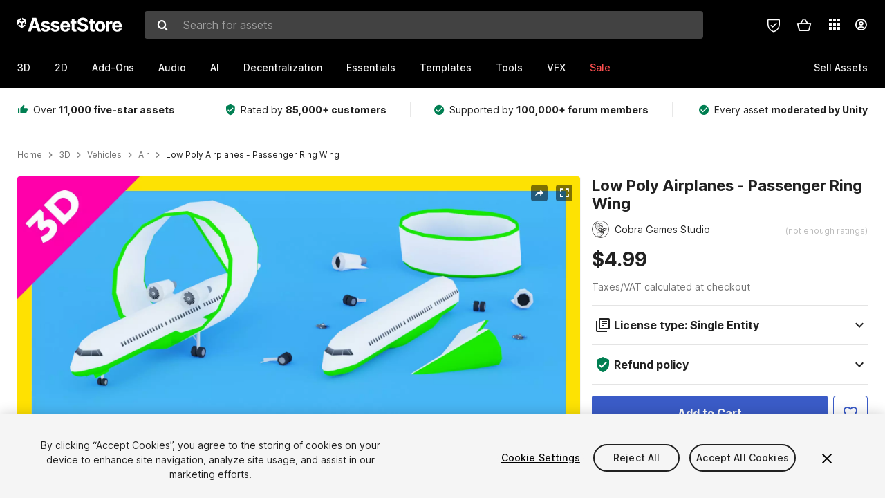

--- FILE ---
content_type: text/html; charset=utf-8
request_url: https://assetstore.unity.com/public/pages/auth/rpiframe.html
body_size: 202
content:
<!DOCTYPE html><head lang="en"><meta charset="UTF-8"><title>rpiframe</title><body><script type="text/javascript">var b={};if(window.document.location.hash)for(var c=window.document.location.hash.substring(1).split("&"),d=0;d<c.length;d++){var e=c[d].split("="),f=decodeURIComponent(e[0]),g="undefined"!==typeof e[1]?decodeURIComponent(e[1]):!0;b[f]=g}var h=b.client_id+" "+b.session_state;function k(){if(h&&window.parent){var a=window.parent.document.getElementById("opiframe");a&&(a=a.contentWindow)&&a.postMessage(h,"https://api.unity.com")}}
function l(){var a={"http:":80,"https:":443};return window.location.protocol+"//"+window.location.hostname+(window.location.port&&window.location.port!=a[window.location.protocol]?":"+window.location.port:"")}function m(a){"https://api.unity.com"===a.origin&&("changed"==a.data&&(n(),window.parent.postMessage("sessionChanged",l())),"logged_in"==a.data&&(n(),window.parent.postMessage("sessionLoggedIn",l())),"logged_out"==a.data&&(n(),window.parent.postMessage("sessionLoggedOut",l())))}
window.addEventListener?window.addEventListener("message",m):window.attachEvent("onmessage",m);var p=null;function n(){p&&(window.clearInterval(p),p=null)}b.client_id&&(n(),k(),p=setInterval(k,3E3));</script>